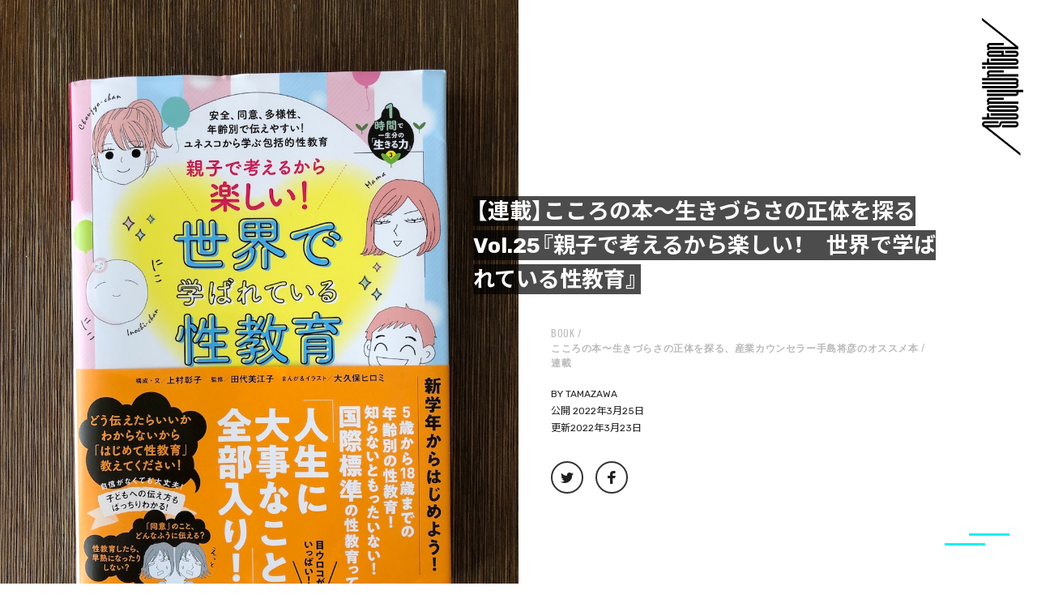

--- FILE ---
content_type: text/html; charset=utf-8
request_url: https://www.google.com/recaptcha/api2/anchor?ar=1&k=6Lf3MU8qAAAAAA3JcQlJ9abM_H113Oj80tl4s5aB&co=aHR0cHM6Ly9zdG9yeXdyaXRlci50b2t5bzo0NDM.&hl=en&v=PoyoqOPhxBO7pBk68S4YbpHZ&size=invisible&anchor-ms=20000&execute-ms=30000&cb=k01e18crfzv8
body_size: 48747
content:
<!DOCTYPE HTML><html dir="ltr" lang="en"><head><meta http-equiv="Content-Type" content="text/html; charset=UTF-8">
<meta http-equiv="X-UA-Compatible" content="IE=edge">
<title>reCAPTCHA</title>
<style type="text/css">
/* cyrillic-ext */
@font-face {
  font-family: 'Roboto';
  font-style: normal;
  font-weight: 400;
  font-stretch: 100%;
  src: url(//fonts.gstatic.com/s/roboto/v48/KFO7CnqEu92Fr1ME7kSn66aGLdTylUAMa3GUBHMdazTgWw.woff2) format('woff2');
  unicode-range: U+0460-052F, U+1C80-1C8A, U+20B4, U+2DE0-2DFF, U+A640-A69F, U+FE2E-FE2F;
}
/* cyrillic */
@font-face {
  font-family: 'Roboto';
  font-style: normal;
  font-weight: 400;
  font-stretch: 100%;
  src: url(//fonts.gstatic.com/s/roboto/v48/KFO7CnqEu92Fr1ME7kSn66aGLdTylUAMa3iUBHMdazTgWw.woff2) format('woff2');
  unicode-range: U+0301, U+0400-045F, U+0490-0491, U+04B0-04B1, U+2116;
}
/* greek-ext */
@font-face {
  font-family: 'Roboto';
  font-style: normal;
  font-weight: 400;
  font-stretch: 100%;
  src: url(//fonts.gstatic.com/s/roboto/v48/KFO7CnqEu92Fr1ME7kSn66aGLdTylUAMa3CUBHMdazTgWw.woff2) format('woff2');
  unicode-range: U+1F00-1FFF;
}
/* greek */
@font-face {
  font-family: 'Roboto';
  font-style: normal;
  font-weight: 400;
  font-stretch: 100%;
  src: url(//fonts.gstatic.com/s/roboto/v48/KFO7CnqEu92Fr1ME7kSn66aGLdTylUAMa3-UBHMdazTgWw.woff2) format('woff2');
  unicode-range: U+0370-0377, U+037A-037F, U+0384-038A, U+038C, U+038E-03A1, U+03A3-03FF;
}
/* math */
@font-face {
  font-family: 'Roboto';
  font-style: normal;
  font-weight: 400;
  font-stretch: 100%;
  src: url(//fonts.gstatic.com/s/roboto/v48/KFO7CnqEu92Fr1ME7kSn66aGLdTylUAMawCUBHMdazTgWw.woff2) format('woff2');
  unicode-range: U+0302-0303, U+0305, U+0307-0308, U+0310, U+0312, U+0315, U+031A, U+0326-0327, U+032C, U+032F-0330, U+0332-0333, U+0338, U+033A, U+0346, U+034D, U+0391-03A1, U+03A3-03A9, U+03B1-03C9, U+03D1, U+03D5-03D6, U+03F0-03F1, U+03F4-03F5, U+2016-2017, U+2034-2038, U+203C, U+2040, U+2043, U+2047, U+2050, U+2057, U+205F, U+2070-2071, U+2074-208E, U+2090-209C, U+20D0-20DC, U+20E1, U+20E5-20EF, U+2100-2112, U+2114-2115, U+2117-2121, U+2123-214F, U+2190, U+2192, U+2194-21AE, U+21B0-21E5, U+21F1-21F2, U+21F4-2211, U+2213-2214, U+2216-22FF, U+2308-230B, U+2310, U+2319, U+231C-2321, U+2336-237A, U+237C, U+2395, U+239B-23B7, U+23D0, U+23DC-23E1, U+2474-2475, U+25AF, U+25B3, U+25B7, U+25BD, U+25C1, U+25CA, U+25CC, U+25FB, U+266D-266F, U+27C0-27FF, U+2900-2AFF, U+2B0E-2B11, U+2B30-2B4C, U+2BFE, U+3030, U+FF5B, U+FF5D, U+1D400-1D7FF, U+1EE00-1EEFF;
}
/* symbols */
@font-face {
  font-family: 'Roboto';
  font-style: normal;
  font-weight: 400;
  font-stretch: 100%;
  src: url(//fonts.gstatic.com/s/roboto/v48/KFO7CnqEu92Fr1ME7kSn66aGLdTylUAMaxKUBHMdazTgWw.woff2) format('woff2');
  unicode-range: U+0001-000C, U+000E-001F, U+007F-009F, U+20DD-20E0, U+20E2-20E4, U+2150-218F, U+2190, U+2192, U+2194-2199, U+21AF, U+21E6-21F0, U+21F3, U+2218-2219, U+2299, U+22C4-22C6, U+2300-243F, U+2440-244A, U+2460-24FF, U+25A0-27BF, U+2800-28FF, U+2921-2922, U+2981, U+29BF, U+29EB, U+2B00-2BFF, U+4DC0-4DFF, U+FFF9-FFFB, U+10140-1018E, U+10190-1019C, U+101A0, U+101D0-101FD, U+102E0-102FB, U+10E60-10E7E, U+1D2C0-1D2D3, U+1D2E0-1D37F, U+1F000-1F0FF, U+1F100-1F1AD, U+1F1E6-1F1FF, U+1F30D-1F30F, U+1F315, U+1F31C, U+1F31E, U+1F320-1F32C, U+1F336, U+1F378, U+1F37D, U+1F382, U+1F393-1F39F, U+1F3A7-1F3A8, U+1F3AC-1F3AF, U+1F3C2, U+1F3C4-1F3C6, U+1F3CA-1F3CE, U+1F3D4-1F3E0, U+1F3ED, U+1F3F1-1F3F3, U+1F3F5-1F3F7, U+1F408, U+1F415, U+1F41F, U+1F426, U+1F43F, U+1F441-1F442, U+1F444, U+1F446-1F449, U+1F44C-1F44E, U+1F453, U+1F46A, U+1F47D, U+1F4A3, U+1F4B0, U+1F4B3, U+1F4B9, U+1F4BB, U+1F4BF, U+1F4C8-1F4CB, U+1F4D6, U+1F4DA, U+1F4DF, U+1F4E3-1F4E6, U+1F4EA-1F4ED, U+1F4F7, U+1F4F9-1F4FB, U+1F4FD-1F4FE, U+1F503, U+1F507-1F50B, U+1F50D, U+1F512-1F513, U+1F53E-1F54A, U+1F54F-1F5FA, U+1F610, U+1F650-1F67F, U+1F687, U+1F68D, U+1F691, U+1F694, U+1F698, U+1F6AD, U+1F6B2, U+1F6B9-1F6BA, U+1F6BC, U+1F6C6-1F6CF, U+1F6D3-1F6D7, U+1F6E0-1F6EA, U+1F6F0-1F6F3, U+1F6F7-1F6FC, U+1F700-1F7FF, U+1F800-1F80B, U+1F810-1F847, U+1F850-1F859, U+1F860-1F887, U+1F890-1F8AD, U+1F8B0-1F8BB, U+1F8C0-1F8C1, U+1F900-1F90B, U+1F93B, U+1F946, U+1F984, U+1F996, U+1F9E9, U+1FA00-1FA6F, U+1FA70-1FA7C, U+1FA80-1FA89, U+1FA8F-1FAC6, U+1FACE-1FADC, U+1FADF-1FAE9, U+1FAF0-1FAF8, U+1FB00-1FBFF;
}
/* vietnamese */
@font-face {
  font-family: 'Roboto';
  font-style: normal;
  font-weight: 400;
  font-stretch: 100%;
  src: url(//fonts.gstatic.com/s/roboto/v48/KFO7CnqEu92Fr1ME7kSn66aGLdTylUAMa3OUBHMdazTgWw.woff2) format('woff2');
  unicode-range: U+0102-0103, U+0110-0111, U+0128-0129, U+0168-0169, U+01A0-01A1, U+01AF-01B0, U+0300-0301, U+0303-0304, U+0308-0309, U+0323, U+0329, U+1EA0-1EF9, U+20AB;
}
/* latin-ext */
@font-face {
  font-family: 'Roboto';
  font-style: normal;
  font-weight: 400;
  font-stretch: 100%;
  src: url(//fonts.gstatic.com/s/roboto/v48/KFO7CnqEu92Fr1ME7kSn66aGLdTylUAMa3KUBHMdazTgWw.woff2) format('woff2');
  unicode-range: U+0100-02BA, U+02BD-02C5, U+02C7-02CC, U+02CE-02D7, U+02DD-02FF, U+0304, U+0308, U+0329, U+1D00-1DBF, U+1E00-1E9F, U+1EF2-1EFF, U+2020, U+20A0-20AB, U+20AD-20C0, U+2113, U+2C60-2C7F, U+A720-A7FF;
}
/* latin */
@font-face {
  font-family: 'Roboto';
  font-style: normal;
  font-weight: 400;
  font-stretch: 100%;
  src: url(//fonts.gstatic.com/s/roboto/v48/KFO7CnqEu92Fr1ME7kSn66aGLdTylUAMa3yUBHMdazQ.woff2) format('woff2');
  unicode-range: U+0000-00FF, U+0131, U+0152-0153, U+02BB-02BC, U+02C6, U+02DA, U+02DC, U+0304, U+0308, U+0329, U+2000-206F, U+20AC, U+2122, U+2191, U+2193, U+2212, U+2215, U+FEFF, U+FFFD;
}
/* cyrillic-ext */
@font-face {
  font-family: 'Roboto';
  font-style: normal;
  font-weight: 500;
  font-stretch: 100%;
  src: url(//fonts.gstatic.com/s/roboto/v48/KFO7CnqEu92Fr1ME7kSn66aGLdTylUAMa3GUBHMdazTgWw.woff2) format('woff2');
  unicode-range: U+0460-052F, U+1C80-1C8A, U+20B4, U+2DE0-2DFF, U+A640-A69F, U+FE2E-FE2F;
}
/* cyrillic */
@font-face {
  font-family: 'Roboto';
  font-style: normal;
  font-weight: 500;
  font-stretch: 100%;
  src: url(//fonts.gstatic.com/s/roboto/v48/KFO7CnqEu92Fr1ME7kSn66aGLdTylUAMa3iUBHMdazTgWw.woff2) format('woff2');
  unicode-range: U+0301, U+0400-045F, U+0490-0491, U+04B0-04B1, U+2116;
}
/* greek-ext */
@font-face {
  font-family: 'Roboto';
  font-style: normal;
  font-weight: 500;
  font-stretch: 100%;
  src: url(//fonts.gstatic.com/s/roboto/v48/KFO7CnqEu92Fr1ME7kSn66aGLdTylUAMa3CUBHMdazTgWw.woff2) format('woff2');
  unicode-range: U+1F00-1FFF;
}
/* greek */
@font-face {
  font-family: 'Roboto';
  font-style: normal;
  font-weight: 500;
  font-stretch: 100%;
  src: url(//fonts.gstatic.com/s/roboto/v48/KFO7CnqEu92Fr1ME7kSn66aGLdTylUAMa3-UBHMdazTgWw.woff2) format('woff2');
  unicode-range: U+0370-0377, U+037A-037F, U+0384-038A, U+038C, U+038E-03A1, U+03A3-03FF;
}
/* math */
@font-face {
  font-family: 'Roboto';
  font-style: normal;
  font-weight: 500;
  font-stretch: 100%;
  src: url(//fonts.gstatic.com/s/roboto/v48/KFO7CnqEu92Fr1ME7kSn66aGLdTylUAMawCUBHMdazTgWw.woff2) format('woff2');
  unicode-range: U+0302-0303, U+0305, U+0307-0308, U+0310, U+0312, U+0315, U+031A, U+0326-0327, U+032C, U+032F-0330, U+0332-0333, U+0338, U+033A, U+0346, U+034D, U+0391-03A1, U+03A3-03A9, U+03B1-03C9, U+03D1, U+03D5-03D6, U+03F0-03F1, U+03F4-03F5, U+2016-2017, U+2034-2038, U+203C, U+2040, U+2043, U+2047, U+2050, U+2057, U+205F, U+2070-2071, U+2074-208E, U+2090-209C, U+20D0-20DC, U+20E1, U+20E5-20EF, U+2100-2112, U+2114-2115, U+2117-2121, U+2123-214F, U+2190, U+2192, U+2194-21AE, U+21B0-21E5, U+21F1-21F2, U+21F4-2211, U+2213-2214, U+2216-22FF, U+2308-230B, U+2310, U+2319, U+231C-2321, U+2336-237A, U+237C, U+2395, U+239B-23B7, U+23D0, U+23DC-23E1, U+2474-2475, U+25AF, U+25B3, U+25B7, U+25BD, U+25C1, U+25CA, U+25CC, U+25FB, U+266D-266F, U+27C0-27FF, U+2900-2AFF, U+2B0E-2B11, U+2B30-2B4C, U+2BFE, U+3030, U+FF5B, U+FF5D, U+1D400-1D7FF, U+1EE00-1EEFF;
}
/* symbols */
@font-face {
  font-family: 'Roboto';
  font-style: normal;
  font-weight: 500;
  font-stretch: 100%;
  src: url(//fonts.gstatic.com/s/roboto/v48/KFO7CnqEu92Fr1ME7kSn66aGLdTylUAMaxKUBHMdazTgWw.woff2) format('woff2');
  unicode-range: U+0001-000C, U+000E-001F, U+007F-009F, U+20DD-20E0, U+20E2-20E4, U+2150-218F, U+2190, U+2192, U+2194-2199, U+21AF, U+21E6-21F0, U+21F3, U+2218-2219, U+2299, U+22C4-22C6, U+2300-243F, U+2440-244A, U+2460-24FF, U+25A0-27BF, U+2800-28FF, U+2921-2922, U+2981, U+29BF, U+29EB, U+2B00-2BFF, U+4DC0-4DFF, U+FFF9-FFFB, U+10140-1018E, U+10190-1019C, U+101A0, U+101D0-101FD, U+102E0-102FB, U+10E60-10E7E, U+1D2C0-1D2D3, U+1D2E0-1D37F, U+1F000-1F0FF, U+1F100-1F1AD, U+1F1E6-1F1FF, U+1F30D-1F30F, U+1F315, U+1F31C, U+1F31E, U+1F320-1F32C, U+1F336, U+1F378, U+1F37D, U+1F382, U+1F393-1F39F, U+1F3A7-1F3A8, U+1F3AC-1F3AF, U+1F3C2, U+1F3C4-1F3C6, U+1F3CA-1F3CE, U+1F3D4-1F3E0, U+1F3ED, U+1F3F1-1F3F3, U+1F3F5-1F3F7, U+1F408, U+1F415, U+1F41F, U+1F426, U+1F43F, U+1F441-1F442, U+1F444, U+1F446-1F449, U+1F44C-1F44E, U+1F453, U+1F46A, U+1F47D, U+1F4A3, U+1F4B0, U+1F4B3, U+1F4B9, U+1F4BB, U+1F4BF, U+1F4C8-1F4CB, U+1F4D6, U+1F4DA, U+1F4DF, U+1F4E3-1F4E6, U+1F4EA-1F4ED, U+1F4F7, U+1F4F9-1F4FB, U+1F4FD-1F4FE, U+1F503, U+1F507-1F50B, U+1F50D, U+1F512-1F513, U+1F53E-1F54A, U+1F54F-1F5FA, U+1F610, U+1F650-1F67F, U+1F687, U+1F68D, U+1F691, U+1F694, U+1F698, U+1F6AD, U+1F6B2, U+1F6B9-1F6BA, U+1F6BC, U+1F6C6-1F6CF, U+1F6D3-1F6D7, U+1F6E0-1F6EA, U+1F6F0-1F6F3, U+1F6F7-1F6FC, U+1F700-1F7FF, U+1F800-1F80B, U+1F810-1F847, U+1F850-1F859, U+1F860-1F887, U+1F890-1F8AD, U+1F8B0-1F8BB, U+1F8C0-1F8C1, U+1F900-1F90B, U+1F93B, U+1F946, U+1F984, U+1F996, U+1F9E9, U+1FA00-1FA6F, U+1FA70-1FA7C, U+1FA80-1FA89, U+1FA8F-1FAC6, U+1FACE-1FADC, U+1FADF-1FAE9, U+1FAF0-1FAF8, U+1FB00-1FBFF;
}
/* vietnamese */
@font-face {
  font-family: 'Roboto';
  font-style: normal;
  font-weight: 500;
  font-stretch: 100%;
  src: url(//fonts.gstatic.com/s/roboto/v48/KFO7CnqEu92Fr1ME7kSn66aGLdTylUAMa3OUBHMdazTgWw.woff2) format('woff2');
  unicode-range: U+0102-0103, U+0110-0111, U+0128-0129, U+0168-0169, U+01A0-01A1, U+01AF-01B0, U+0300-0301, U+0303-0304, U+0308-0309, U+0323, U+0329, U+1EA0-1EF9, U+20AB;
}
/* latin-ext */
@font-face {
  font-family: 'Roboto';
  font-style: normal;
  font-weight: 500;
  font-stretch: 100%;
  src: url(//fonts.gstatic.com/s/roboto/v48/KFO7CnqEu92Fr1ME7kSn66aGLdTylUAMa3KUBHMdazTgWw.woff2) format('woff2');
  unicode-range: U+0100-02BA, U+02BD-02C5, U+02C7-02CC, U+02CE-02D7, U+02DD-02FF, U+0304, U+0308, U+0329, U+1D00-1DBF, U+1E00-1E9F, U+1EF2-1EFF, U+2020, U+20A0-20AB, U+20AD-20C0, U+2113, U+2C60-2C7F, U+A720-A7FF;
}
/* latin */
@font-face {
  font-family: 'Roboto';
  font-style: normal;
  font-weight: 500;
  font-stretch: 100%;
  src: url(//fonts.gstatic.com/s/roboto/v48/KFO7CnqEu92Fr1ME7kSn66aGLdTylUAMa3yUBHMdazQ.woff2) format('woff2');
  unicode-range: U+0000-00FF, U+0131, U+0152-0153, U+02BB-02BC, U+02C6, U+02DA, U+02DC, U+0304, U+0308, U+0329, U+2000-206F, U+20AC, U+2122, U+2191, U+2193, U+2212, U+2215, U+FEFF, U+FFFD;
}
/* cyrillic-ext */
@font-face {
  font-family: 'Roboto';
  font-style: normal;
  font-weight: 900;
  font-stretch: 100%;
  src: url(//fonts.gstatic.com/s/roboto/v48/KFO7CnqEu92Fr1ME7kSn66aGLdTylUAMa3GUBHMdazTgWw.woff2) format('woff2');
  unicode-range: U+0460-052F, U+1C80-1C8A, U+20B4, U+2DE0-2DFF, U+A640-A69F, U+FE2E-FE2F;
}
/* cyrillic */
@font-face {
  font-family: 'Roboto';
  font-style: normal;
  font-weight: 900;
  font-stretch: 100%;
  src: url(//fonts.gstatic.com/s/roboto/v48/KFO7CnqEu92Fr1ME7kSn66aGLdTylUAMa3iUBHMdazTgWw.woff2) format('woff2');
  unicode-range: U+0301, U+0400-045F, U+0490-0491, U+04B0-04B1, U+2116;
}
/* greek-ext */
@font-face {
  font-family: 'Roboto';
  font-style: normal;
  font-weight: 900;
  font-stretch: 100%;
  src: url(//fonts.gstatic.com/s/roboto/v48/KFO7CnqEu92Fr1ME7kSn66aGLdTylUAMa3CUBHMdazTgWw.woff2) format('woff2');
  unicode-range: U+1F00-1FFF;
}
/* greek */
@font-face {
  font-family: 'Roboto';
  font-style: normal;
  font-weight: 900;
  font-stretch: 100%;
  src: url(//fonts.gstatic.com/s/roboto/v48/KFO7CnqEu92Fr1ME7kSn66aGLdTylUAMa3-UBHMdazTgWw.woff2) format('woff2');
  unicode-range: U+0370-0377, U+037A-037F, U+0384-038A, U+038C, U+038E-03A1, U+03A3-03FF;
}
/* math */
@font-face {
  font-family: 'Roboto';
  font-style: normal;
  font-weight: 900;
  font-stretch: 100%;
  src: url(//fonts.gstatic.com/s/roboto/v48/KFO7CnqEu92Fr1ME7kSn66aGLdTylUAMawCUBHMdazTgWw.woff2) format('woff2');
  unicode-range: U+0302-0303, U+0305, U+0307-0308, U+0310, U+0312, U+0315, U+031A, U+0326-0327, U+032C, U+032F-0330, U+0332-0333, U+0338, U+033A, U+0346, U+034D, U+0391-03A1, U+03A3-03A9, U+03B1-03C9, U+03D1, U+03D5-03D6, U+03F0-03F1, U+03F4-03F5, U+2016-2017, U+2034-2038, U+203C, U+2040, U+2043, U+2047, U+2050, U+2057, U+205F, U+2070-2071, U+2074-208E, U+2090-209C, U+20D0-20DC, U+20E1, U+20E5-20EF, U+2100-2112, U+2114-2115, U+2117-2121, U+2123-214F, U+2190, U+2192, U+2194-21AE, U+21B0-21E5, U+21F1-21F2, U+21F4-2211, U+2213-2214, U+2216-22FF, U+2308-230B, U+2310, U+2319, U+231C-2321, U+2336-237A, U+237C, U+2395, U+239B-23B7, U+23D0, U+23DC-23E1, U+2474-2475, U+25AF, U+25B3, U+25B7, U+25BD, U+25C1, U+25CA, U+25CC, U+25FB, U+266D-266F, U+27C0-27FF, U+2900-2AFF, U+2B0E-2B11, U+2B30-2B4C, U+2BFE, U+3030, U+FF5B, U+FF5D, U+1D400-1D7FF, U+1EE00-1EEFF;
}
/* symbols */
@font-face {
  font-family: 'Roboto';
  font-style: normal;
  font-weight: 900;
  font-stretch: 100%;
  src: url(//fonts.gstatic.com/s/roboto/v48/KFO7CnqEu92Fr1ME7kSn66aGLdTylUAMaxKUBHMdazTgWw.woff2) format('woff2');
  unicode-range: U+0001-000C, U+000E-001F, U+007F-009F, U+20DD-20E0, U+20E2-20E4, U+2150-218F, U+2190, U+2192, U+2194-2199, U+21AF, U+21E6-21F0, U+21F3, U+2218-2219, U+2299, U+22C4-22C6, U+2300-243F, U+2440-244A, U+2460-24FF, U+25A0-27BF, U+2800-28FF, U+2921-2922, U+2981, U+29BF, U+29EB, U+2B00-2BFF, U+4DC0-4DFF, U+FFF9-FFFB, U+10140-1018E, U+10190-1019C, U+101A0, U+101D0-101FD, U+102E0-102FB, U+10E60-10E7E, U+1D2C0-1D2D3, U+1D2E0-1D37F, U+1F000-1F0FF, U+1F100-1F1AD, U+1F1E6-1F1FF, U+1F30D-1F30F, U+1F315, U+1F31C, U+1F31E, U+1F320-1F32C, U+1F336, U+1F378, U+1F37D, U+1F382, U+1F393-1F39F, U+1F3A7-1F3A8, U+1F3AC-1F3AF, U+1F3C2, U+1F3C4-1F3C6, U+1F3CA-1F3CE, U+1F3D4-1F3E0, U+1F3ED, U+1F3F1-1F3F3, U+1F3F5-1F3F7, U+1F408, U+1F415, U+1F41F, U+1F426, U+1F43F, U+1F441-1F442, U+1F444, U+1F446-1F449, U+1F44C-1F44E, U+1F453, U+1F46A, U+1F47D, U+1F4A3, U+1F4B0, U+1F4B3, U+1F4B9, U+1F4BB, U+1F4BF, U+1F4C8-1F4CB, U+1F4D6, U+1F4DA, U+1F4DF, U+1F4E3-1F4E6, U+1F4EA-1F4ED, U+1F4F7, U+1F4F9-1F4FB, U+1F4FD-1F4FE, U+1F503, U+1F507-1F50B, U+1F50D, U+1F512-1F513, U+1F53E-1F54A, U+1F54F-1F5FA, U+1F610, U+1F650-1F67F, U+1F687, U+1F68D, U+1F691, U+1F694, U+1F698, U+1F6AD, U+1F6B2, U+1F6B9-1F6BA, U+1F6BC, U+1F6C6-1F6CF, U+1F6D3-1F6D7, U+1F6E0-1F6EA, U+1F6F0-1F6F3, U+1F6F7-1F6FC, U+1F700-1F7FF, U+1F800-1F80B, U+1F810-1F847, U+1F850-1F859, U+1F860-1F887, U+1F890-1F8AD, U+1F8B0-1F8BB, U+1F8C0-1F8C1, U+1F900-1F90B, U+1F93B, U+1F946, U+1F984, U+1F996, U+1F9E9, U+1FA00-1FA6F, U+1FA70-1FA7C, U+1FA80-1FA89, U+1FA8F-1FAC6, U+1FACE-1FADC, U+1FADF-1FAE9, U+1FAF0-1FAF8, U+1FB00-1FBFF;
}
/* vietnamese */
@font-face {
  font-family: 'Roboto';
  font-style: normal;
  font-weight: 900;
  font-stretch: 100%;
  src: url(//fonts.gstatic.com/s/roboto/v48/KFO7CnqEu92Fr1ME7kSn66aGLdTylUAMa3OUBHMdazTgWw.woff2) format('woff2');
  unicode-range: U+0102-0103, U+0110-0111, U+0128-0129, U+0168-0169, U+01A0-01A1, U+01AF-01B0, U+0300-0301, U+0303-0304, U+0308-0309, U+0323, U+0329, U+1EA0-1EF9, U+20AB;
}
/* latin-ext */
@font-face {
  font-family: 'Roboto';
  font-style: normal;
  font-weight: 900;
  font-stretch: 100%;
  src: url(//fonts.gstatic.com/s/roboto/v48/KFO7CnqEu92Fr1ME7kSn66aGLdTylUAMa3KUBHMdazTgWw.woff2) format('woff2');
  unicode-range: U+0100-02BA, U+02BD-02C5, U+02C7-02CC, U+02CE-02D7, U+02DD-02FF, U+0304, U+0308, U+0329, U+1D00-1DBF, U+1E00-1E9F, U+1EF2-1EFF, U+2020, U+20A0-20AB, U+20AD-20C0, U+2113, U+2C60-2C7F, U+A720-A7FF;
}
/* latin */
@font-face {
  font-family: 'Roboto';
  font-style: normal;
  font-weight: 900;
  font-stretch: 100%;
  src: url(//fonts.gstatic.com/s/roboto/v48/KFO7CnqEu92Fr1ME7kSn66aGLdTylUAMa3yUBHMdazQ.woff2) format('woff2');
  unicode-range: U+0000-00FF, U+0131, U+0152-0153, U+02BB-02BC, U+02C6, U+02DA, U+02DC, U+0304, U+0308, U+0329, U+2000-206F, U+20AC, U+2122, U+2191, U+2193, U+2212, U+2215, U+FEFF, U+FFFD;
}

</style>
<link rel="stylesheet" type="text/css" href="https://www.gstatic.com/recaptcha/releases/PoyoqOPhxBO7pBk68S4YbpHZ/styles__ltr.css">
<script nonce="pwiZKUwAHSu3wmX8d5-gAw" type="text/javascript">window['__recaptcha_api'] = 'https://www.google.com/recaptcha/api2/';</script>
<script type="text/javascript" src="https://www.gstatic.com/recaptcha/releases/PoyoqOPhxBO7pBk68S4YbpHZ/recaptcha__en.js" nonce="pwiZKUwAHSu3wmX8d5-gAw">
      
    </script></head>
<body><div id="rc-anchor-alert" class="rc-anchor-alert"></div>
<input type="hidden" id="recaptcha-token" value="[base64]">
<script type="text/javascript" nonce="pwiZKUwAHSu3wmX8d5-gAw">
      recaptcha.anchor.Main.init("[\x22ainput\x22,[\x22bgdata\x22,\x22\x22,\[base64]/[base64]/UltIKytdPWE6KGE8MjA0OD9SW0grK109YT4+NnwxOTI6KChhJjY0NTEyKT09NTUyOTYmJnErMTxoLmxlbmd0aCYmKGguY2hhckNvZGVBdChxKzEpJjY0NTEyKT09NTYzMjA/[base64]/MjU1OlI/[base64]/[base64]/[base64]/[base64]/[base64]/[base64]/[base64]/[base64]/[base64]/[base64]\x22,\[base64]\x22,\x22w6vCvcOvwqwewr8hW1bCjsO+JDUGwofDo8K0TDQlfsKEEHzCk0oWwrs5CMOBw7gywq93NXJvExYww5AXI8Ktw7bDty8hbibCkMKudFrCtsOIw5dQNSVFAl7DqkbCtsKZw4jDo8KUAsOMw4IWw6jCrcK/PcOdTcOsHU1Lw49OIsO4wrBxw4vCqH/CpMKLHsK/wrvCk1/DunzCrsK8cmRFwo0mbSrCk1DDhxDCncKMECRLwp3DvEPCkcOjw6fDlcK0LTsBV8OtworCjxjDhcKVIVlYw6AMwqTDi0PDvjZhFMOpw5jCqMO/MHjDn8KCTBTDgcOTQxjCnMOZSW3Cj3s6FsKJWsOLwqbCtsKcwpTCkn3Dh8KJwqBBRcO1wrF0wqfCmnfCsTHDjcKvCxbCsA7CoMOtIETDlMOgw7nCmW9aLsONfhHDhsK8R8ONdMKPw6sAwpF9wqfCj8Kxwo/Cs8KKwooAwr7CicO5wpXDqXfDtFZSHCpueSpWw7NwOcOrwpx8wrjDh1wfE3jCrmoUw7U5wod5w6TDoibCmX8Xw4bCr2sawoDDgyrDtUFZwqdow7Qcw6AtXGzCt8KaasO4wpbCl8OVwpxbwqdmdhw6eShgfnvCsxEjRcORw7jCpCc/FQ/DtjIuesK7w7LDjMKHQcOUw65fw5w8wpXChBx9w4RcJwxmbTdIP8OsIMOMwqB0wo3DtcK/[base64]/CvzLDncO5OmXCjcOmZ2bDrMKYw7ElwpHCuRFGwrDCkU7DoD/[base64]/wpnDpUHCr3MgcsOkdCVfwqzDh04qw6M6dMKiwqjCucOiD8Ocw4LCgFbCpUgaw4xDwr7DocOZwpE5OcKsw5jDs8K5w7osecKlccOBB3TCkhrCnsKgw5Bnd8OkMcOmw4l3AMKIw7/CoXULwrjDtQ/DjyEoSh9pwrsDX8KWw4PDj2/DkcKDwqbDsgAlBMO4fsOsIEbDjQ/CmAAYLw3DpHpnG8OOCyLDisOgwp9oC3bDn07DoRDCtsOKQ8KYJsKDw63DssObwqtwUFxAwprCj8OpA8OXFzwGw7wTw5/DpwlawrvDgcKXwpjClMObw4crJwFEHMONfMKcw7XDvcKKVjDDocOKw7Y3Q8K2wqNFw5oQw7vCnsO8MsKYKXlaKMO1cUTCi8KqK1dNwpghwpBCQMOjasKlQTBpw5cQw5LCo8KDOXfDqcKhwpLDrVoOOMOteEYmOsO4Oh/CvcKlfsKYPcKYAWzCqhLDtcKGb1gVSAppw7AYfjFCw6jCsibClQbDoSfCsh5wP8OiBnQOwposwoTDosKqw6rDs8KwTSdow7PDsA1rw5EVY2VWUDPDmR/[base64]/Dv2hPRcKaw5QJSMOHw7PChhwuw77CkcK9Hjx+wp0bUcKpN8KawoFSBkLDrkJdZcOoXDzChsKsI8KAQVnCgivDtsOpSiAIw6Zbwo7Ciy/[base64]/[base64]/W3LCm3daw5/DtcKVU0PDm8KawpsWw7VaJcKRMMO0JFPCqS/[base64]/[base64]/MsOhwrNRXQDDmFzCrznDpXk9R0nCm0HDh8OLdn0Iw5dDwobChVgsVDkYUcKbHTvCvcOzYsOHwqwzSsOww5gPw5nDicOVw40ow744w70RX8Kww40+cXTDsgUBwoM4w6jDmcKFIxtoS8OpDHjDlzbCg1p9JRhEwrsiwrzDmR/CuQnCinhvwofDq2vDtzVowq0nwqXCtQLDlMKCw443VEYBFMKhw5rCoMKMw4bDhMOEw5vCmm4jeMOCw595w7XDg8KfA2glwo/Dp00hZcKRwrjCm8OsPcOjwowxMMOPIsKiaE9/w5UcHsOQw7vDvy/CgsOtXhwvYyUHw5PCpRQTwoLDnB1af8OqwrJiasOMw4fDr1vDscOOwrLDlVFlCyPDqsK7EHrDinR8HjnDhsOjwp7DgcOlwp3CvT3ChMKDNjTClMKqwrwZw4XDuEhpw6QcMcKte8OtwrLDj8O/XX1PwqjDqgQBLTdkScOBw7dnRsKGwrTCoV7CnDB+JsKTAULCmMKtwo/CtsKQwr/DqWlxVyVxYwt7KMK4w41/[base64]/ChBHDkk7DtcORJ11ZJMOsw4TCpcOFJy9ZwpHCqMK9w4U7OcKlw7bCoE5sw5zDsTEYwo/DjhwAwrt3N8KYwr55w5xNfcK8fVzCuHJzZsKawoLCh8Ojw7fCk8Oyw6BgTBPCr8ORwqjCmzZwdMO+w45bUMOLw75jSMOTw5TChyJaw69XwqnCrCdZUcOIw63DrcO2HcKhwp/DlsKXKsO0wozCqnFTXE00UCrClcOMw6d6AcOXNgcQw4bDv3jDoTLDj19WLcKjwooFRsKZw5I1wrLDl8KuL27Do8O/SUfCsjLCmsO/IcKdwpDCqUk/[base64]/Ci8OdwpdkTndSwovCjFZRwrXCrcKKIMOCwo0Wwoxxw6F1wpZZwrnDk0nCskvDohHDph/[base64]/ClsK2FDNMXGRpwqYnwoVEScKkw7pEeFzCpcOmw43CoMK6ZMOdZcKmw57CkMKmwrnDgDfCtcO3w7/[base64]/N8KyBcOAaVh6SWp5w7Rkw5/CkFc4cMK+OWkhwodYDnTCpSHDqMOUwrw8wo/Dr8OxwoHDsCHCu1gnw4EvQ8O3wp9Uw7HCgsKcS8KTwqfDoA8iw5tJB8Kyw5d9fXIUwrHDrMKLEsKew7hFRXrDhcK5Q8Kdw63Cj8OPw55UDsOvwo3CsMKxdcKgAjPDpcOtwpnCmT3DnR/[base64]/wpLCsTkpX8KwwqlwwpArKAk9wpZfFz8xwoNlwoE5V0JUwpDDv8KtwroVwrxOBC7DkMOmES3DtMKIAMOdwrPCmhAyWcKswocfwpoIw6A0wooZBH/DnXLDqcKPJsOYw647WsKOw7PCosO2wqwbwossUho/w4XDi8OWAWRIRQzCncK6w5I4w49tYnoAw7TCjcOfwovDsm/[base64]/Dr8KQw4DDuMOhB8OawrjDusOgw4ggw5/CvcOAwposwozCk8Kyw6bDnk1Uw4/[base64]/SMKHQ306w512csOdw7HCrGxLCcODFMKeGmHCucODwrR2w7TDgXjDh8KHwqkZbRMZw43CtsKVwqRtwoliNsOKQwZewofDjcK+P0XDrgDCkix2S8OFwohEP8OiDlRWw5LDnSVNesK7ccOswrjDmMOEPcKOwrHDiG7CjcOFLkE6dTEVdnHCmR/DrcKFOMK3H8OxQkDDumM0Tlc6PsO1w7Yuw77DjjYBCnphFMKZwo5+XiNqXy9Ew7V7wpALAitDEMKCw5lMwoUQYmFEJGBEMDzCm8OKO1kHw6zCncOrKsOdA3zDhFrCtDYRFATDvsK5AcKbFMO8w77DoEjDr0tlw5XDuHbCucKzwoNnC8O6w7ARwqwnwq/[base64]/Cqgwaw4Fqw5Ycwr7DkUvCj8OBwp7DtEt4w7nCgsORJHzDiMKSw58Hwr/ChBBew61Fwqoww49pw6DDoMO3YcOowqRqwoZYHcK8LMObViDDmXvDhMOpT8KoasOtwrBSw7EyMMOrw6Z4wp55w7oOKcKew5/Cu8OMWXIlw5ErwqPDjMOwNcOTw6PCscK/wp1KwoPDhMK6w4vDv8O3S1UWwogpwro5BxFxw4NBJcKMDcOFwp9fwqpEwrLCg8KVwq86McKpwr/Cs8KMCUTDqsKqVTFVwoJ3IUbClcKuCsO9wqTDpMKnw6bCtjwDw63ChsKOwqo/[base64]/DuA19ccKJOn7DksKlwpk7woTDmULDkXpRw79pUCnDp8KcBMOYw4bDhy9SUStldsKXecK1HwLCvcOcQ8Kqw4lDasOdwpFfb8KiwoAVekbDosOjw7DClMOgw6AACQRNwqXDv1E1X2PCui0GwrR1wqXDgip6wqMeBClGwqZnwr/[base64]/w7TCk8K/woxqJy8pLWEcZ8OmM8KSwp5uLMKtwroewpYUwrrDnzrDqUnCrsKsFz4Hw6HCjXQLwoHDrsOAw7cMw6kCM8KEwop0LcODw5oyw6zDpMO0SsKrw43ChsOoR8KkD8KkXcO2NizCrAnDmzgRw6DCuDQEEX/Cu8OqM8Ojw41AwoEQa8OqwrrDtsKhVDrCpjFjw57DnzPDkHUfwq1+w4LCkAw5aVllw6/DlRQSwofDvMKmwoEpwr06w5DChsKAbigaAiPDrUp/BMOyDcO6NnTCkcOCQ1olwoPDncOfw5XCvVjDg8KbYQ4Qw4tzwofCu0bDnMOew4bCrMKfwrLDpsK5wpdnZcKzKEA8wpELcycyw5Rnw6vChsOfw61oAsKtT8ObDsK2EU3Ch2fDlwA/w6rCt8O1RicTX2nDjzUWGW3CqMKKQG/DvQfDmmjCuHQhw5thbRLCo8OpXsKIworCtMK2wobCvE84CMKRSSLDn8K0w7XCkg3CvQ7CkcKjRMOGTMOew5pwwonCjT5WM11gw61Fwpd1IWdmXFt5w69Ow6FNw7PDlFYUWSrCh8Kuw75gw5cEw5LCqcKwwrPCmsKZSsOVbzhHw6V4woMTw7gUw7cqwp/[base64]/Ckl3CjcKpbmfCpsO/w5R4NhwPwpEmVMKwIsO+wqZ+w5MHdsOBVMKCwqp+wrLCgEfCmcO/wpMrQMOtw7deeWfCuHhYJMOZCMOCLsO8BcKqQUfDhArDsmjDo03Dqy7DnsOnw6prwpVOwoTCpcK7w7/Chlt/[base64]/CvTnCg27DnmBmw78aZsOTSV0wwp7DoDBYCl7DsUoxwqnDpHjDjMKuwr3Du0YXw6vCrgAMwqHDvMOFwqrDk8KCOUPCpcKuFhwLwowpwq5cw7rDhUTCuj/[base64]/DkMOrL0XCtRTCnBLDqcKYAEnCpMO9AzbDgCzCmEV+f8KRwonCizPCp2oyQkjDgDfCqMOfwpc4XGsLbMOTfcKOwoHCpMKUKCPDhF7Du8OHKsOCwrLDmcKEYkDDj37DjF5yw7/CsMKtNsKqIQVmfVDCmsKjOsOXdcK/[base64]/QcKNwpHDgsOZw6TCsMKccsKvw57DvcOiCMOiw6rDmcKfwqbDsVILBVUFw5rCpVnCvHYrw7QrEi5VwocjbsOBwpwDwonCjMK6GcKmX1ZVY3HCi8OtIR11aMKyw6ISFsOSw4/DuXs/[base64]/ChMKkYw3CpcKRwqMtd0rDpMO0w7pGw5Y2CcOjXsKZPifDlHZcMcOcw47DljIkDsObN8OWw5UfUsOGwoUOI1ABwoMwHn7CpMObw51YVAnDny53JQjDoSMECcOawpfClCQAw6/CgMKnw6EILMKuw6zDtsOtG8OSwqfDvD/DnT5+aMODwo8Mw65lGMKXwowPO8Kcw5LCildrRRPDgC1IbHtQwrnCp3vCiMOuwpzDvy4ONcKJeV3Cvl7DjVXDqi3Dgj/DscKOw47DgiRFwoQ1MMOiwrbDvV3Ch8OZL8OJw7LCqHkYRhLClMOTwozDnkkMN1DDrsOQRMK/w7JXw5rDpcKjeFrCimDDnjjCqsK3wqHDs0Q0WMOga8OGOcK3wrZIwqTCuRjDj8O1w7UfFsOwcMKDa8KwccKyw7l/[base64]/DiT/[base64]/CmG3CrsKXD8O8wqXCvDAWFRvCtC9swrfDmMKYNMO6RMOKQsKsw47CpEvDjcO+w6TCqMO3PjBvw5PCmMOkwpPCviJ0SMOCw6fCmhd/[base64]/DjcOww4bDn8KUMGYOw7oNMxfDgF7DscOJL8KqwrXDlxPDosOVwq9aw74Lwr5uwrFOw6LCriJ7w504QhJcw4nDgsKOw7zCl8KhwrPCmcKqw5UbYUgSQcOPw5M6dm9eRCdXFRjDk8Kiwqc0JsKMw6kYR8KbV0rCvALDm8KRwr/[base64]/w7fDkcO4w6hhAh7Ch8OIQU1TQ386csOBwo9Vw7lpJmoHw6JAwrrChsOzw7fDsMOqwok/Y8K+w4p8w4PCu8O7w44qVsOFVSzDisO7w5dGLsK/wrTChMOUaMK8w6F2w64Jw7dqwpLDhsKPw6IUw7vCrX7DtmgNw6rDvkvCt0t5ElfDpWbClMKMwovCh1fCqsOww5bDoX3Cg8O/IMKQwozClMOPVUpCwp7Cp8OYAH/DgnNvw4HDuQgkwpMNLnzDrxh5w7wxFhzCpivDjUXClnIpF2QUEMOHw5JfAsKKTw3DqcOXw47DjsO1XMO5bMK+wqPChwbDucOaTUgHw77DvCTCicOIFMOMRMObw47DoMKsPcKvw4rDmcOOVMOPw5vCkcKRwq/CvcO7RB1fw5TDtynDusKgwp1rZcKqw5ZZf8OpGcO8HizDqsOANcOaS8OcwqY4eMKOwpbDv2siwpISFzI+DMKuDzXCp0U7F8ObYMOLw6bDvxrCg3HDon0SwozDqUIYwonDqX9vOx7DisO1w4o/w6VHEhXCtj1owrvCslA/L3jDp8OtwqHChTUSOsK3w5dJwoLCq8K5wo7Cp8KOFcKxw6JFJ8OJSMOCRMKSPjACwrfCnMKBEsKAZQVnNsOqXh3DmcOjwpcDfDzDqmnCq2vDpMOxw4fCqhzCvBLDsMOQwoN5wq8Cwr8Ew6/CicK7wqnDpgxHw58APHPCl8O2wrBJdVY/Vl1mYmfDssKnUw46WFhWVMKCKcOCUMOoK0rChsK+LgbDvsKnHcKxw7jDuxZHBxIcwoYbGsKkwpTCp25/IsKVKybDgsKVw75Twqxjd8KFIR/CpCvCriZ1w4EZw7/DjcKpw6HCtVYeJlZQX8OfIsOvYcOJw6DDnztowqrCiMOXWQk6XcOcesOCwr7DkcKpNxXDjcK7w596w7ADRjrDhMOTYxzCpD1mw7jCqMKWc8KPwrDClWA0w7zDh8OFHMOpd8Kbw4M1Nj/Cv007bxtnwp/Cs3Y8IMKawpLCjzvDjsORwrM6DAjCh2HCh8KlwoxbJGFcwqoWTmLCljHCscOoUycFwoHDoxIrQl8dVxw9RwrDnR57w4IXw6weN8KQwogra8OrWcKLwrJJw6gpRTtuw4HDmmZgwpZuLcKSwoZgwqnDkArCux4EeMKsw71CwqNJTcK6wq/DtwnDjBXCk8KHw6DDslp2QzBKwqrDqhksw4PCkQ/[base64]/Cgz0xUMKmwqdWw4kUwqpowqdfw6x9UERgXW9zccO5wr/DusK5IHHDpW7Cm8OIw5hywrvCqsKAKBzCjHVfe8KaBsOFAmnDoSUqY8O+LxbCtX/[base64]/DkmFQFsOkwoHDu2EBAmwTw7bDssKqRAUqG8OtH8Kxw4zCh1fDuMODF8OBw5Mdw6vCksKDw4PDs2XCmnzDn8KYwpnDvmbCgzfCsMKAw65jwrtvwq0RcC0IwrrDhsKnw5AlwoDDmMKNWsOywq5CHcO4w4wJMV3Cgn17w4cew5Emw5I/wpXCpcOEK0PCsGzDlx3CrSbDisKpwo/CmcOwQcOWdsOQYw1rw6RRwoXDlH/DgsKaE8Ocw60Nw77DuFgyagDDj2zDrDpfwrHDpxcQGCjDmcK1UQ5lw69URcKtBnTClhhSL8Onw7NCw5TCv8K7VhfDs8K7wrAtLsOIUk3DuQ8cwplAw6teEUs7wrrDhMOew40/GH1yESPDlcKbK8KwRMOQw6ZyFSwPwpYGw4/CkEJww7XDrMKhdMOFDsKGOMKETELCgEtMR1TDjMKcwqlmNsOyw6zDpMKVdmvDkwzDk8OYE8KJwokNwpPCgsObwobDksK3U8OGwq3CmUwFdsO/[base64]/CmkpuBMKLITdqwqXCgsKwJ2nDocKCH8Kjw4PCksOaCsKgwqIUw5HDpsKlLsOMw47DjMKjQsKmAwTCqSDCoTgVecKewqbDicOUw69aw5wlI8K0w7N/HBrDiQRMH8OUAcK7RxIMw6JmVMO0A8KmworCiMKBwrh3d2DCrcO/wr/[base64]/CtsKoW2nDkMKtIh5rRMKvVcKHScOlwoEAMsK5wpQLCQzDusKTw7PCvGFNwozDry7DmxvCqDYWFWdswqLCvXrCrcKKUcOLwpICEMKIGMO/wr/CkGFNSTsxJcKxw50Kwrd/wpJpw5jDhjPCkcO3w4oswo/Dg10Sw6RHe8KMMRrCkcOsw6HCmi/DusKew7vCiSdbw51FwoAOwpJNw4I/NsOQIk/DklbChMOxPiPCpMKywqDCk8O5FRJhw7/DmBpUcSnDllbDqFg4wqRrwqPDv8OLLS1qwp8NYsKoGjDDrHNyWsK1wrXDhjbCiMKiwosnVQvDrH5pGjHCm0c9w5zCv2J6w7LCpcKxXkzCg8OJwqbDvzcpVHs1w6MKaGHDgkYMwqbDr8KnwqDDiBzChsOtTUjDjkjCmFZsSg0/w7wrRsOiLMKFw7TDlRLDrEnDuHdHXmgwwromJcKIwql6w7cjYW5CKcOwTVnCvcKTfFMewq7DhE7ClnbDqSHCpUV/d0ICw4pKw6HDjn3CqmLDvMOgwrwTwovCrEEuNAlIwprCqFAJCQtcHyPCt8ONw7g5wokRwp46M8KPfMKbw4MEwosoRXTDmMOswrRrwqPCmClswqB+dcKyw4zCgMK7I8Ona3nDvcKvwo3DkzR/QzQOwpAmMsK3H8KBBCnCncOUw7LDu8O8BMKnNVwiAnRHwpbCkAIfw4LCvUzCnUtow5/CkcOLw5LCijXDjsK/H04QE8KXw43DqmR5w7vDkMObwovDlMK4GiLCgntnLCtYUVLDgXPCp27DlF8bwqE6w47DmcOJG20mw4/DncO1w7k7UU3DiMKqUcOpeMOFH8KlwqIlCUQjw71zw7fCgm/Co8KEUMKsw5vDqMOWw7vDkghhTGZ3w61cKcOOw74/FnrDnjXDscK2w4HDlcOjwoTCh8OmH1PDl8KQwoXCjmTCn8OKKkzCncOfwrjDiHfCpQ0ow4hZwpXDisOQGicfPmnDjcOEwqvCtcKaa8OWb8OlEsKGc8KpPMOhcVvCmlJ4YsKywo7DqsOXwpDCuUxCOMKxwrTCisOef3oMwrfDqcOvFl/Cu2onUj/CrCA6SsOZYD7DtFVxSnXCi8OGaRXCqh0jwpx7AMK/XMKew4/DmsKIwoFywoPDjz/[base64]/dAk+w4LCtTlfworDssOjdcKldcKuwrPCusO3aGjCisOZX38nw5zCmsOQH8K7Mn/Ck8KZfz3CgcKew59Tw6Zkw7bCnMKBcyRvFMO1JX3CtkoiGMK1MU3CiMKuwpk/fTvCiBjClifCoEnDrCAqwo1Rw6HCjSfCkFN/QMOmURgyw73CrMK4GlLCuBLDusOJw7UDwrkyw78FRirDixHCpsK4w4FewrMlbUQGw48tOMOibsOkYcOvwqZDw5TDmHBgw5jDicOyGB7CsMKIw7lowq7DjcK0CsOMR33Ciw/DpxLCnU3CthjDmVBGwqdIwp7Dm8OMw6Qhw7YAPsOBD2tdw7XCj8O6w5TDlldmw6I0w4PCscOtw6N0blvCrsKwesO5w4Nmw4rCisK6CMKXDnN7w4lNLF0Tw5jDo0XDmAvClsO3w4YvMijCrMKVdMO/wp99ZEzDo8KVYcKUwobCssOmRcK+GT4/dsOENm4hwrHCvMKLAMOow6FAfMK1AUUuREZPwrNOfMKZw6TCnnTCoyHDplwdwqPCusOqw4zCksO6WsKATj8swqIxw7YPc8Khw4R5Ygdvw69BQWccdMOmw4DCqMOjVcOXwojDhCbDtTTCmjrCohVPVMKEw7B/wrQzw78iwoQfwqTCsQLDpls1EzNMQQjCnsKQcsOEQQDCr8Ktw5cxEx8mIMOFwrklHFIRwrVzE8KFwoNDPCzCuHDClsKYw4VQF8KkMcONw4LCtcKDwqQJEMKBUsONRMKYw6ZGBsOaBgEWFsKqKSvDisOkw7NSHcO+Yx/DnMKIw5jDgMKNwr5GQU9kAgkHwo/CmHY6w7c/[base64]/w5nCkcKQUAhxwowfwplGw6pJYj0SwosewrXCvC7DqsK8M2wQL8OVNhotwpRlW10kEyZGNicJN8OkbMOyWcKJNCHCn1HDjm5Ewq4WWzIpwrrDm8Ktw4vDt8KVQnPDqDVuwrc9w6BUSMOAeEzDrhQDSMOvGsK3w7PDvcKaelJNBMOxHW9Zw7PCmnc/[base64]/[base64]/CqhlQwobClsK+K8K5wocZw48wYcOWTSrCmsK9LcK9Zy1JwrLDtMOwD8Kaw5IiwohSQQMbw4bCvS8iAsKIIsO/ZGpnw5k9w6HDisK8BMKpw5JxFcOAAMK5bjBRwoDCgsK8JsKJFcKKU8KPEcOceMKzHWMBE8Ktwowvw5DCmcKyw45LJh3CksOyw6/DtTRIOAw2w4zCs2gsw6PDnzPDqsKxwp0DJTbChcKGehvCucOGAkfDkj/DhkV9VcO2w5fDtMKPw5YPAcKYBsKdwr0Cwq/ChkdoMsOJTcOdW10Uw7rDtXJvwoUpV8OAXMO1OUzDtEsnPsOEwrfCqyfCq8ONHcOfZ3c/WX0vwrNYJBjDm3oUw4DDh07CtntxCw/[base64]/CoVgfw6Y1wq/DhsKVwpLDnR41CsOkwq/[base64]/Cp8K5LTrCsEjDj8KWN8OoJ3I8w44Bw5QONFTCl0BEwqsTwqNZP21MXsOVG8OGZsK2PcObw6xFw7jCksOuDVPCgQlSwo5LK8Klw4/DvHhCWyvDki/Dn05Mw7HCkVIOUsOQHB7CumvCkhZ/TRHDpcOlw6Jed8K1K8KCwqpKwqcZwqUTC2lSwqnDkcKzwoPClnVYwqDDjV4uASRjKcO/w5XCs3nCjSYxwpbDhDgKW3gBG8KjPXbCi8OawrHDk8KYQX3DkiFyOMK6woEDe3XCrsKwwq5pO0MSOcOtw6DDvHnDqsKwwp8Hfz3CvmRNwql4wrBHCMODKgzCsn7DtMO8wqITw5FIPzDDncK3e0DDnMOkw5zCuMOwZQ1BBcKWwrLDqn4RMmo0woowAW/CnVTCvyRcS8O7w7wew6HCi33DrWrCiDTDklbCuDXDsMKhfcOMZGQ0w5cBPxxmw49vw4ICAcKRHCQCS10RKjQlwrDCvi7Dv1jCkcKYw50GwqUqw5zDm8KewoNcTsORwo3Dh8OVBzrCrEPDjcKTwrgcwoAOw6YxKCDCjWVbw4EyTQPCrsOZD8OuVEnCuWYuFMOVwpp/RUsDAcOzw7nChikXwrLDn8Kgw7vDvsOKOyNVYMK2w6bDrMKCWAvCsMOIw5HCthHDusOswo/CsMKKwrJraW3Cj8KEW8KlDSzCnMKWw4XCjzA1woLCk1IjwqLCnAE0wqXCj8Kowqgrw5cawqnClsK6RMOhwrjDqyh9w6JqwrJ/w5rCrcKjw4k3w6NsFcOCAxzDpkPDnsO+w71/w4Qfw6V8w7IacRp9LsKoFsKpwrArFl7DgwHDl8KSTVdxKsKAHXpaw6ohwr/DvcK6w5TCjsKuW8KnTMO4aS7Dr8KYIcKNw4jCo8OfFMOGwobCl0HDokDDoh3DmRU2PcOvBsO7eCXDpsKEIXkOw4PCtSXCrWQIwqbDocKSw45/wrTCt8O9M8KfOsKdM8OfwrwyZCbCjFl8URDCk8O9cgE4BcODwoUJwoEwTsOmw7h/w71NwqEXWsOyZcK9w7xlTCNgw5FewpTCt8O1Q8O+aBnCrcO3w5lgw6TDpcKBQsKKw47DpcO1wpYdw7DCsMO0HWHDt3ADwoDDisOKR0M+aMOCCWXDicKswp4sw4PDssOVwpo8wpnDpixww5F/w6cmwqkoMSbCsTnDrHjChnbDhMO9UFPDq1RXMMOZYmbChsOEw5NNAR1CZHlAYsKQw7/CsMOkFVLDrHo3NX1YXHTCrnIKfXUmXyFXScKSax7Dr8KtPsO6w6nDi8KhIW4CZWXClcOeesO5w73Cs2PCpWDDlsORwojDgxxXGcOHwrrCjT/CqnrCpcK3woDDi8OKdhZUP2rDl1Q0aCN0D8OiwqrCpUcWb1hxWCnCnsKTV8OxQ8ObNcO4F8OtwqhjagrDlsOUNVvDu8KNw4wnHcO+w6QvwprCjW90wpLDq0A2GcO1QcOSecOpV2fCqWPDmwhHwonDiR7CnkUOKwXCtsKgLMKfQ2rCvU9CG8Kjw4FiKg/[base64]/Ct0M+TQzDgQjDkwoLwrF7HsOqMil2w5UsNjtSwq7CjgjDk8Ouw5x1FsOLCsOMGMKnw7sTFsKHw7zDi8OxfMKmw4/Dh8O/M3TDjsKbw4ATMk7CnB7DnC8CG8O8c1kRw4bCuETCv8OwE2fCo3xlw5NgwpvCoMKDwr3CscK6MQDCs1bDocKow5TCgMO9TMO2w4o2wo/Cj8KPIhElYBo6FsKJw6/CpTbDg1bCiRorwo8IwrbCl8OoJ8K+Ki/DuHg7YMOtworChE5UYHFnwqHDiQw9w79hS0XDkDTCh3MvJ8Kdw6nDo8Osw74RIALDvMOnwqzCucONLMKPR8OPcMKXw43Do0DDvhHCssOaMMOZbwXCqRI1DMO8wrdgLcO2w7MaJcKdw7JTwoBzGsOUwoTDn8KfD2UUw7vDi8KqGjnDgQbDuMOODz3DnzNQBm1Zw7rCj3/DnyXCsxcvW13Dg2zCnV5kYjQhw4DCtsOYfGbDpllLMDl0ecOMwqjDt3JDw7kqwrEJw6U/[base64]/DosKAw67ClcKyfk/CtWkqaMOGw4rDksKpw4YsKzoSCSfCnSdNwpzCi0cBw5PCjcOsw7jCpMKYwq7DmRXDu8O5w6XDgVLCtVrClcKeABQKw79jVkjDuMOhw4nClV7Dh1XDosOgPxEcwpI4w5ovbD0WNVYbbzFxIMKDO8OZK8KPwoTChS/Ct8KSw5FCcwNfDnHCtU8Dw43CrcOKw7rCmFFbwrTDriQjw6bDmzN8w5hhcsKUwpguDcK8wq1pWB43wpjCp2pJWjQ3c8OMwrZuflc1BsKGEi7DlcKjI23CgcK9BcOPAlbDmsK0w5d4B8KXw4towobDjkNmw7/DpXPDi0HDgcK/w5jCkQpHC8OYwp4vdhnDlsKpLzcLw4keWMOHdTY/RMK+wqw2f8KHw47CnVnCgcKHw58zw4l/fsO7w7B9L1E0V0IDw5JjIAHCiXBYw6bCpcK0C3sRScOuW8KKOVVmw7XCuA9wWisyF8OQwrnCrxh1wpxqw5pTK1DDrnjCkcKedMKOwprDgMOVwrfDuMOfKj3Cj8K2axbCoMOowrQGwoLCjcK1wox/EcOdwrlkw6oIwp/DgyQCwrJoX8O3wrAFJ8Ohw7HCrsObw5A0wqXDl8OPRcKbw5xlw7nCuy0bPMObw4gww6TCgmbCgUnCsDBWwptTcifDj3rCsx01wr/DjsOXNgd4w4B9KEPCgMOZw4TCgwfDkDrDohHCs8OowqISw48Tw73DslfCqcKRW8KWw5wTOC1Pw7wOwqFQVU9aYsKMw49twqzDvB8cwp3CpVDCvlzCuU9YworCoMOnw4rCqRYkw5dJw5pUPsOFwo7CnMOawpzCn8KieUMcwp/DpsK1dmjDscOhw5Utw6/[base64]/w6gNwqlQw4LDm0/[base64]/DgsKtO1DCrcKPw7UiKXXCvSfCrsK1w7HCpkogw7DChCLCnsKyw4sGwoREw5TDvkJdA8KDw5LCi319FMOYc8KPDDjDv8KGVR/[base64]/CiTPCi8KhaMOtwp/Cgg54Ag/ChgTDucKlw61fwqLCr8OTwr/DtB/Dn8KCw5rDqzkQwrzCtinDg8KMHy88BlzDs8OqYWPDnsKmwqQjw6/[base64]/Du8K3w5HCosKAw7dhwrdkBjHDtUc+w7PCgMK3V8KswrfCpMO6wokeLcOWO8KiwoNsw74PDDE4WRDDuMO8w7LDvy/[base64]/woLChsOwPMOJMX0pw7hnfMOWCMKnw7Z3w5jCjMOaTwECw6kewonCpgjClcOYfcO7BxvDjcO+woh+wrgcw7PDtFnDh2xSw6ccbArCiTtKMMKewqnDmXQ7w7TCjMO/W10gw4nCgsOiwoHDlMOYSQB4wqgMworCjRInHy/DukDCscOWwpPDq0R4IsKAWcOLwobDim7ChXDCoMOoBnccw79ENWPDmcOtVsO+w73Dj3fCpMOiw4oNRkU7w7TDnsOdwrMHwobCo0vDi3PDgh0/w7LDs8KuwojDisKCw4LCjAIpw5MISMKYCmrCnx7DiloEwpwMBHxNKMKTw4pRJkpDeXbCkF7Cm8KcKcOBdCTCk2Mqw7NZwrfCrkdPwoFMSR/DmMOEwo9lw5PCmcOIW0YlwqzDpMKlw5p+IMKlw4dkw4XCu8OKw6l/wodSw4DDmsKMLyPDr0PCh8OeQhp1wocTO2zDvcK0NcO4w5p6w5AdwrjDusK1w65gw7jCiMOTw6/CgG15FwrCgMK3wrLDqlNmw6V0wrfCn15HwqzCo37Dt8K3w4hfw43DtcKqwpMVfcKAL8OWwo3DqsKdwrpuc1Row5dgw4nCgwjCryAmbTkmNFfDtsKrT8K+wrtdDcOVScK4ZzZGXcOBKz0nw4dnw70wX8KvEcOcwojCpT/ClxMZPMKewpfDjTssRMKmXcOqSSRnw4/DpsKGHEXDgMOaw5YiBmrDncKiw78WSMKYayPDuXJNwpN8wrnDhMO1XcORwojDucKtwpXDpS9Aw57CvMOrDj7DjcKQw6kjKcK1LhkmM8K6esO/w63DpUoQKcOAU8O2w4fDhibCgcOJTMOOIhjCnsKVIcKAw646XCEoMcKxPMOTw7TCocKFwotBTsK6acOgw65nw5rDp8KlQ0rDsT5lwrs0CS95wr/Cin3Cp8OlOAFzwqUvPG7DqcOIwrLCvcORwqLCoMKzwo7Co3VOwrjCnFDDuMKOwrgdZynDvMOHwoHCi8Kgwr4BwqfCuxRsfnXDghnChg8lKFzDrSYNwqfDvglOM8OLGWBhIsKZwpvDpsO5w7DChmszQcKwJcKlOcOGw7M/KcKCJsKFwqLCkWLCk8OJwqx6wpjCtiMzNWbChcO7wptgFksKw7Zbw60EYsKZw5DCn08ew540LxbDuMK4w5p3w7HDpMOAe8K7TQduDh8jWMO+wobDlMKrb0A/[base64]/[base64]/ChMK6N8Kqwoc5wqDChMKvPV/[base64]/DuMKhwpbCt8OYwoAXQsOgO8KJTsKRHmLCrsKgdDdpwpfChjptwrg9BCYeYUMJw7zCkMOpwrbDo8Oqwo9Vw5owZD82wp9fVAvCicOqw4nDgMKMw5/DmgHDvGMyw4XCocO6V8OKQSDDj0jCg23CosK6Yy4MVWbCgEDCs8KtwppLFQRmw5LCnjEafQTCjXvDrVYSdh/ChcKCf8OfUhoSwrA2DMK8w6UcaFAIHcOnw7DCrcK/Cipowr/DocKYP1BVSMOlBsO7diXClll2wr7Dj8KZwrsLJAbDoMKGCsKpQF/Cvy/[base64]/Ck8O8w4cDcnnCtg5Mw7zCmmfDl8KuRMKSesKQWTDCscKITXzCmV4pFMK8U8O7w58Ow4RZABl5wpV+w5EYZcOTPMKlwqRpEsOww6XCpsKCIgxWw6tqw7HDnhB3w4zDqMK5EivDpcKXw4E/NcOsE8K4w5PDkMOTA8OATCNIw4oXIcOJZsK7w5XDgh85wod3HQhswo3DlsK0KcOUwo0Aw6fDicOywqDChCN+NsKeW8K7DgLDux/[base64]/[base64]/DpVh7w7/DqMK2QsODw5zDusKMw7jDlsKwwoTCr8Kcw7vDs8OgPV9KaW5JwrvCtjZCb8OHEMOQM8K7wrEcwqfDvwwmwqwAwq1jwoliTTgow4oiFXQtOMKBK8K+Hncow7/DhsOdw5zDjhYoXMOADTrCg8OQV8KjA2PCnsODw5waG8ONUcK1w50obcKOa8KYw4cLw7xewprDgsOgwqLCtTbDksKnw4lpL8K3I8KjSsKTQ3/[base64]/[base64]/CpsKlwqHCsTjDqzNjLcKLfcO/wp7CtcOMw7E2PEZAfUUxa8OGRMKMaMO6MnbCssOZT8KcIMKwwojDvS/DhQt1aVMbw4vDsMOJHRHCjMK7JVvCtMKgfV3DmwvDhH7DtAXCmcKjw6s9w7jCuUt7bk3DpsOuRcKJwohgdUfCi8KUMhc3woE4CWAYGGkTw5LCsMOIw5R7worCucOFA8OjIMK/MjHDv8KvIMOlP8OHw55wdA7Ch8OcOsOyDMK2wq5PEXNWwqbDqEsLPsOTwojDuMK4wpptw4HChTd8IRVNMMKEIcKZw6gzwq5tfsKUSU9Uwq3CgmrDjlPDv8Knw7XCtcKrwpofw7hEEMOlw6LCr8KhYUvCnhpxwonDgX9fw5MxfcOoesKeLkMjwr9xYMOCwo/CscOxasK7ecKHwqdbR3/CuMKmc8KbesKiEWYMwrUbw5E/ZsKkwqTCoMOHw7kjIsKZNhYJw7JIw7vCmmXCr8KEw7o1w6DDmcKffcKUOcK4V194wrpdcADDqcKbWHB+w7vCuMOWf8OyOjLConXCuB8sTMKmVcORacO4L8O/DMOJG8K6w6zDkQvCswbChcOQSXrDvl/[base64]/[base64]/CoWnCusOrTsKeE13Ch2TCrWLCt8OXKn1Wwo7DgcO0w6Zaew5Ew5DDunfDg8K3dDvCvcO9w6XCucKdwrPDnsKrwq0PwrbCrF3CnijCokXDqMKRNhLCksK8BMOsRsKkFlk1w6HCkEPDvigOw5jCrMO7wppSOMK5ITV5OcK8woY2wqXCk8KKPsKnO0lzwp/Dnj7DlVAMd2TDuMOBw409w7Bfw6zCslXCmcK6esKTwox7BcOTWsO3w7XDp25gZsO/Xh/ClAvDhmxoYMO/wrXCrnkRK8KHwqVFdcOUUjfCrcKZP8KoU8OUIyjCuMOyOMOhGWY3Z2rDmsKNIsKWw410DW40w7oCW8O4w4zDpsOqcsKtwqxbZX/Dpk3ChXsPLMK4DcO+w4nCvn7DlcOXGcOSFiTCmMOjBVI3UDDCnnDCscOuw7DDiXbDmUNEwox0ZwAaD15jdMKSwrXCvjfCpznDksOyw7k0w4RXwqAdQ8KPdsO1w6lDJzlXTBTDu0gxZ8OSwoB/wqrCtsODVMKNw5jCu8OpwqzDj8OXBsKtw7dYbMKcw57ChsOIw6bCqcOsw4toVMOdWsOLwpHDqMKsw5RFwrDDv8OUXAgIHBlSwqwhEF4Tw7hEwqoSSyjCmsOyw6wxwoRPS2PCh8KFVlPCmww3w6/CncO+XnLDugIEw7LDmcKjw7TCj8KEw45Uw5tKNmRSIsOgw4XCuQzCr0MTACXDpMK3W8O6woHCjMKow4jCqMOaw47CizYEwolmXsOqQcOCwobDmz05w71+EcKUJcKZw5rCgsOFw55bG8KHw5IdI8KiLRABw5TDsMOrwo/Cj1MgUQ8yRsO2woPDoz5Dw7wFdsORwotqBsKBw7vDpmpuwqMHw6hTw5E/wrfCgF3Ck8O+Li/Cp13Dm8ObEEnDucK9ORbCqMO8JFtTw5rDq1jDs8ORC8KsUSnDp8KBwrrDr8OGwqfDgGlGL2R0G8KkN1RQwos9csOAw4JFECttw6/[base64]/w5ttEG0vw7PDl8OkwrzDkMOZAE/Cu3vDjsOcdgprb1nDpsOBAMKDak5xFBdpHyLCoMKOAGEsJGxawp7CthrDqMKDw7F5w4DCpBsxwrMLw5Nqdy/CssK8AcO7wr/DhMKRd8OgSMO5MRY7PCxmBR9Xwq3Co1nCn0IrKw/DuMKTBk/Dr8KcbWrCjAcPQsKSRCnDn8KPw6DDl2oXQcK4TsOBwrpEwojCgMOMZj8Uwp7Ck8OSwqUxTADCjsK0w5gJ\x22],null,[\x22conf\x22,null,\x226Lf3MU8qAAAAAA3JcQlJ9abM_H113Oj80tl4s5aB\x22,0,null,null,null,1,[21,125,63,73,95,87,41,43,42,83,102,105,109,121],[1017145,217],0,null,null,null,null,0,null,0,null,700,1,null,0,\[base64]/76lBhnEnQkZnOKMAhk\\u003d\x22,0,0,null,null,1,null,0,0,null,null,null,0],\x22https://storywriter.tokyo:443\x22,null,[3,1,1],null,null,null,1,3600,[\x22https://www.google.com/intl/en/policies/privacy/\x22,\x22https://www.google.com/intl/en/policies/terms/\x22],\x22G7xMwQ2qlakU3CovzGtONV6CnUvMcqTIxYPvhx/KDtI\\u003d\x22,1,0,null,1,1768903742124,0,0,[116,127,138,181,161],null,[34,95,30],\x22RC-yf-OPJHd0XhaZg\x22,null,null,null,null,null,\x220dAFcWeA4iPz0dRiVM9e3L4IN-YaK2TVRX4jltABhfkLamzfKwjCjpBjkXetQv9KdWT2JXw6TBkocoOjS1i77XzpsbDxnYUfDtcw\x22,1768986541709]");
    </script></body></html>